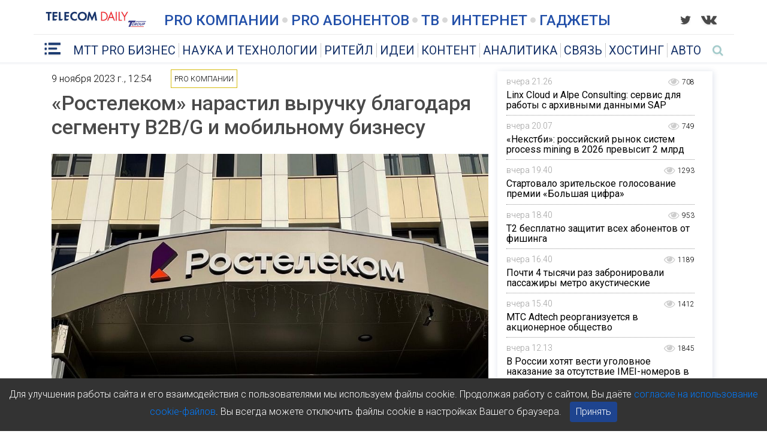

--- FILE ---
content_type: text/html; charset=UTF-8
request_url: https://telecomdaily.ru/news/2023/11/09/rostelekom-narastil-vyruchku-blagodarya-segmentu-b2b-g-i-mobilnomu-biznesu
body_size: 5426
content:
<!DOCTYPE html>
<html>
<head  lang="ru-RU"
	itemscope
	itemtype="http://schema.org/Article"
	prefix="og: http://ogp.me/ns#">
  <meta charset="UTF-8">
      <meta name="viewport" content="width=1005, user-scalable=yes, maximum-scale=1.0, minimum-scale=0.1">
    <meta http-equiv="X-UA-Compatible" content="IE=edge">
  <meta property="og:type" content="article"/>
              <meta property="og:title" content="«Ростелеком» нарастил выручку благодаря сегменту B2B/G и мобильному бизнесу"/>
                    <meta name="title" content="«Ростелеком» нарастил выручку благодаря сегменту B2B/G и мобильному бизнесу"/>
                <meta property="og:description" content="Выручка компании по итогам девяти месяцев 2023 года выросла на 14% и достигла 498,5 млрд рублей."/>
              <meta name="description" content="Выручка компании по итогам девяти месяцев 2023 года выросла на 14% и достигла 498,5 млрд рублей."/>
                      <meta property="og:url" content="https://telecomdaily.ru/news/2023/11/09/rostelekom-narastil-vyruchku-blagodarya-segmentu-b2b-g-i-mobilnomu-biznesu"/>
                      <meta property="twitter:card" content="summary_large_image"/>
                      <meta property="twitter:title" content="«Ростелеком» нарастил выручку благодаря сегменту B2B/G и мобильному бизнесу"/>
                      <meta property="twitter:description" content="Выручка компании по итогам девяти месяцев 2023 года выросла на 14% и достигла 498,5 млрд рублей."/>
                      <meta property="twitter:image" content="https://telecomdaily.ru/upload/img/news/teaser/654cada31989b524819461.jpg"/>
                      <meta property="og:image" content="https://telecomdaily.ru/upload/img/news/teaser/654cada31989b524819461.jpg"/>
                    <title>«Ростелеком» нарастил выручку благодаря сегменту B2B/G и мобильному бизнесу</title>
  <link href="https://fonts.googleapis.com/css?family=Roboto:200,300,400,500,700" rel="stylesheet">
    <link rel="stylesheet" href="/css/font-awesome.min.css">
  <!--[if lt IE 9]>
  <script>
    (function () {
      var ef = function () {
      };
      window.console = window.console || {log: ef, warn: ef, error: ef, dir: ef};
    }());
  </script>
  <script src="//cdnjs.cloudflare.com/ajax/libs/html5shiv/3.7.3/html5shiv.min.js"></script>
  <script src="//cdnjs.cloudflare.com/ajax/libs/html5shiv/3.7.3/html5shiv-printshiv.min.js"></script>
  <script src="//cdnjs.cloudflare.com/ajax/libs/es5-shim/4.5.9/es5-shim.min.js"></script>
  <![endif]-->
  <link rel="icon" type="image/x-icon" href="/favicon.ico"/>
  <link rel="stylesheet" href="/css/styles.css?1647940134">
    <noscript><meta http-equiv="refresh" content="0; url=/news/2023/11/09/rostelekom-narastil-vyruchku-blagodarya-segmentu-b2b-g-i-mobilnomu-biznesu?js=no-js" /></noscript>
</head>
<body>
  <!-- Cookie Banner вне React root -->
  <div id="cookie-banner" style="position: fixed; bottom: 0; width: 100%; background: #333; color: #fff; padding: 15px; text-align: center; display: none; z-index: 1000;">
      Для улучшения работы сайта и его взаимодействия с пользователями мы используем файлы cookie. Продолжая работу с сайтом, Вы даёте <a href="/news/2025/10/28/cookies">согласие на использование cookie-файлов</a>. Вы всегда можете отключить файлы cookie в настройках Вашего браузера.
      <button id="accept-cookies" style="margin-left: 10px; padding: 5px 10px; cursor: pointer; background: #1E448F; color: #fff; border: none; border-radius: 4px;">
          Принять
      </button>
  </div>

  <!-- React root -->
  <div id="root_content"></div>
  <script src="/js/tdaily.js?1647940134?v=2025-11-12-1"></script>
  <script>
    document.addEventListener("DOMContentLoaded", function() {
      function setCookie(name, value, days) {
          var expires = "";
          if (days) {
              var date = new Date();
              date.setTime(date.getTime() + (days*24*60*60*1000));
              expires = "; expires=" + date.toUTCString();
          }
          document.cookie = name + "=" + (value || "")  + expires + "; path=/";
      }

      function getCookie(name) {
          var nameEQ = name + "=";
          var ca = document.cookie.split(';');
          for(var i=0;i < ca.length;i++) {
              var c = ca[i].trim();
              if (c.indexOf(nameEQ) === 0) return c.substring(nameEQ.length,c.length);
          }
          return null;
      }

      var banner = document.getElementById("cookie-banner");
      var btn = document.getElementById("accept-cookies");

      if (!getCookie("cookies_accepted") && banner) {
          banner.style.display = "block";
      }

      if (btn) {
          btn.addEventListener("click", function() {
              setCookie("cookies_accepted", "true", 365);
              banner.style.display = "none";
          });
      }
    });
  </script>
</body>
</html>


--- FILE ---
content_type: text/plain
request_url: https://www.google-analytics.com/j/collect?v=1&_v=j102&a=1367267516&t=pageview&_s=1&dl=https%3A%2F%2Ftelecomdaily.ru%2Fnews%2F2023%2F11%2F09%2Frostelekom-narastil-vyruchku-blagodarya-segmentu-b2b-g-i-mobilnomu-biznesu&dp=%2Fnews%2F2023%2F11%2F09%2Frostelekom-narastil-vyruchku-blagodarya-segmentu-b2b-g-i-mobilnomu-biznesu&ul=en-us%40posix&sr=1280x720&vp=1280x720&_u=YEBAAEABAAAAACAAI~&jid=1052679551&gjid=1267223112&cid=1472022626.1768442685&tid=UA-133903609-1&_gid=1481842107.1768442685&_r=1&_slc=1&z=2123443802
body_size: -450
content:
2,cG-7ZNJPD63TR